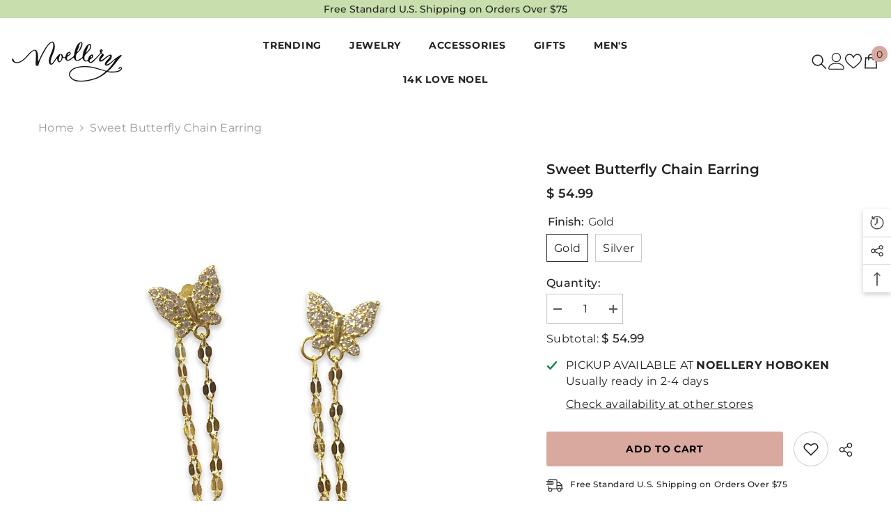

--- FILE ---
content_type: text/html; charset=utf-8
request_url: https://www.noellery.com/products/sweet-butterfly-chain-earring?variant=39992469094485&section_id=template--23685865177402__main
body_size: 9124
content:
<div id="shopify-section-template--23685865177402__main" class="shopify-section"><link href="//www.noellery.com/cdn/shop/t/37/assets/component-product.css?v=178773765950484358821730672084" rel="stylesheet" type="text/css" media="all" />
<link href="//www.noellery.com/cdn/shop/t/37/assets/component-review.css?v=109494486266837012711730672088" rel="stylesheet" type="text/css" media="all" />
<link href="//www.noellery.com/cdn/shop/t/37/assets/component-price.css?v=139205013722916111901730672078" rel="stylesheet" type="text/css" media="all" />
<link href="//www.noellery.com/cdn/shop/t/37/assets/component-badge.css?v=20633729062276667811730672041" rel="stylesheet" type="text/css" media="all" />
<link href="//www.noellery.com/cdn/shop/t/37/assets/component-rte.css?v=74468535300400368301730672089" rel="stylesheet" type="text/css" media="all" />
<link href="//www.noellery.com/cdn/shop/t/37/assets/component-share.css?v=38383599121620234941730672091" rel="stylesheet" type="text/css" media="all" />
<link href="//www.noellery.com/cdn/shop/t/37/assets/component-tab.css?v=16869150350119829081730672096" rel="stylesheet" type="text/css" media="all" />
<link href="//www.noellery.com/cdn/shop/t/37/assets/component-product-form.css?v=140087122189431595481730672080" rel="stylesheet" type="text/css" media="all" />
<link href="//www.noellery.com/cdn/shop/t/37/assets/component-grid.css?v=14116691739327510611730672062" rel="stylesheet" type="text/css" media="all" />




    <style type="text/css">
    #ProductSection-template--23685865177402__main .productView-thumbnail .productView-thumbnail-link:after{
        padding-bottom: 148%;
    }

    #ProductSection-template--23685865177402__main .cursor-wrapper .counter {
        color: #191919;
    }

    #ProductSection-template--23685865177402__main .cursor-wrapper .counter #count-image:before {
        background-color: #191919;
    }

    #ProductSection-template--23685865177402__main .custom-cursor__inner .arrow:before,
    #ProductSection-template--23685865177402__main .custom-cursor__inner .arrow:after {
        background-color: #000000;
    }

    #ProductSection-template--23685865177402__main .tabs-contents .toggleLink,
    #ProductSection-template--23685865177402__main .tabs .tab .tab-title {
        font-size: 18px;
        font-weight: 600;
        text-transform: none;
        padding-top: 15px;
        padding-bottom: 15px;
    }

    

    

    @media (max-width: 550px) {
        #ProductSection-template--23685865177402__main .tabs-contents .toggleLink,
        #ProductSection-template--23685865177402__main .tabs .tab .tab-title {
            font-size: 16px;
        }
    }

    @media (max-width: 767px) {
        #ProductSection-template--23685865177402__main {
            padding-top: 0px;
            padding-bottom: 0px;
        }
    }

    @media (min-width: 1025px) {
        
    }

    @media (min-width: 768px) and (max-width: 1199px) {
        #ProductSection-template--23685865177402__main {
            padding-top: 0px;
            padding-bottom: 0px;
        }
    }

    @media (min-width: 1200px) {
        #ProductSection-template--23685865177402__main {
            padding-top: 0px;
            padding-bottom: 0px;
        }
    }
</style>
<script>
    window.product_inven_array_6738279006293 = {
        
            '39992469094485': '3',
        
            '39992469127253': '4',
        
    };

    window.selling_array_6738279006293 = {
        
            '39992469094485': 'deny',
        
            '39992469127253': 'deny',
        
    };

    window.subtotal = {
        show: true,
        style: 1,
        text: `Add To Cart - [value]`
    };
  
    window.variant_image_group = 'false';
  
</script><link rel="stylesheet" href="//www.noellery.com/cdn/shop/t/37/assets/component-fancybox.css?v=159959859525688513561730672059" media="print" onload="this.media='all'">
    <noscript><link href="//www.noellery.com/cdn/shop/t/37/assets/component-fancybox.css?v=159959859525688513561730672059" rel="stylesheet" type="text/css" media="all" /></noscript><div class="product-details product-default" data-section-id="template--23685865177402__main" data-section-type="product" id="ProductSection-template--23685865177402__main" data-has-combo="false" data-image-opo>
    
<div class="productView-moreItem moreItem-breadcrumb "
            style="--spacing-top: 10px;
            --spacing-bottom: 20px;
            --spacing-top-mb: 0px;
            --spacing-bottom-mb: 0px;
            --breadcrumb-bg:rgba(0,0,0,0);
            --breadcrumb-mb-bg: #f6f6f6;
            "
        >
            
                <div class="breadcrumb-bg">
            
                <div class="container">
                    

<link href="//www.noellery.com/cdn/shop/t/37/assets/component-breadcrumb.css?v=27908482502108923081730672044" rel="stylesheet" type="text/css" media="all" />
<breadcrumb-component class="breadcrumb-container style--line_clamp_1">
        <nav class="breadcrumb breadcrumb-left" role="navigation" aria-label="breadcrumbs">
        <a class="link home-link" href="/">Home</a><span class="separate" aria-hidden="true"><svg xmlns="http://www.w3.org/2000/svg" viewBox="0 0 24 24"><path d="M 7.75 1.34375 L 6.25 2.65625 L 14.65625 12 L 6.25 21.34375 L 7.75 22.65625 L 16.75 12.65625 L 17.34375 12 L 16.75 11.34375 Z"></path></svg></span>
                <span>Sweet Butterfly Chain Earring</span><span class="observe-element" style="width: 1px; height: 1px; background: transparent; display: inline-block; flex-shrink: 0;"></span>
        </nav>
    </breadcrumb-component>
    <script type="text/javascript">
        if (typeof breadcrumbComponentDeclare == 'undefiend') {
            class BreadcrumbComponent extends HTMLElement {
                constructor() {
                    super();
                }

                connectedCallback() {
                    this.firstLink = this.querySelector('.link.home-link')
                    this.lastLink = this.querySelector('.observe-element')
                    this.classList.add('initialized');
                    this.initObservers();
                }

                static createHandler(position = 'first', breadcrumb = null) {
                    const handler = (entries, observer) => {
                        entries.forEach(entry => {
                            if (breadcrumb == null) return observer.disconnect();
                            if (entry.isIntersecting ) {
                                breadcrumb.classList.add(`disable-${position}`);
                            } else {
                                breadcrumb.classList.remove(`disable-${position}`);
                            }
                        })
                    }
                    return handler;
                }

                initObservers() {
                    const scrollToFirstHandler = BreadcrumbComponent.createHandler('first', this);
                    const scrollToLastHandler = BreadcrumbComponent.createHandler('last', this);
                    
                    this.scrollToFirstObserver = new IntersectionObserver(scrollToFirstHandler, { threshold: 1 });
                    this.scrollToLastObserver = new IntersectionObserver(scrollToLastHandler, { threshold: 0.6 });

                    this.scrollToFirstObserver.observe(this.firstLink);
                    this.scrollToLastObserver.observe(this.lastLink);
                }
            }   

            window.addEventListener('load', () => {
                customElements.define('breadcrumb-component', BreadcrumbComponent);
            })

            var breadcrumbComponentDeclare = BreadcrumbComponent;
        }
    </script>
                </div>
            
                </div>
            
        </div>
    
    <div class="container productView-container">
        <div class="productView halo-productView layout-3 positionMainImage--left" data-product-handle="sweet-butterfly-chain-earring"><div class="productView-top">
                    <div class="halo-productView-left productView-images clearfix" data-image-gallery><div class="cursor-wrapper handleMouseLeave">
                                <div class="custom-cursor custom-cursor__outer">
                                    <div class="custom-cursor custom-cursor__inner">
                                        <span class="arrow arrow-bar fadeIn"></span>
                                    </div>
                                </div>
                            </div><div class="productView-images-wrapper" data-video-thumbnail>
                            <div class="productView-image-wrapper"><div class="productView-nav style-1 image-fit-unset" 
                                    data-image-gallery-main
                                    data-arrows-desk="false"
                                    data-arrows-mobi="true"
                                    data-counter-mobi="true"
                                    data-media-count="5"
                                ><div class="productView-image productView-image-square fit-unset" data-index="1">
                                                    <div class="productView-img-container product-single__media" data-media-id="21536850477141"
                                                        
                                                    >
                                                        <div 
                                                            class="media" 
                                                             
                                                             data-fancybox="images" href="//www.noellery.com/cdn/shop/products/image_aefeec57-1a5d-47b4-8d40-51d328202c1a.jpg?v=1651428811" 
                                                        >
                                                            <img id="product-featured-image-21536850477141"
                                                                srcset="//www.noellery.com/cdn/shop/products/image_aefeec57-1a5d-47b4-8d40-51d328202c1a.jpg?v=1651428811"
                                                                src="//www.noellery.com/cdn/shop/products/image_aefeec57-1a5d-47b4-8d40-51d328202c1a.jpg?v=1651428811"
                                                                alt=""
                                                                sizes="auto"
                                                                data-sizes="auto"
                                                                data-main-image
                                                                data-index="1"
                                                                data-cursor-image
                                                                
                                                            /></div>
                                                    </div>
                                                </div><div class="productView-image productView-image-square fit-unset" data-index="2">
                                                    <div class="productView-img-container product-single__media" data-media-id="21536851689557"
                                                        
                                                    >
                                                        <div 
                                                            class="media" 
                                                             
                                                             data-fancybox="images" href="//www.noellery.com/cdn/shop/products/image_1e04dd24-d4f0-4f30-938e-c7b12069db1a.jpg?v=1651428811" 
                                                        >
                                                            <img id="product-featured-image-21536851689557"
                                                                data-srcset="//www.noellery.com/cdn/shop/products/image_1e04dd24-d4f0-4f30-938e-c7b12069db1a.jpg?v=1651428811"
                                                                
                                                                alt=""
                                                                sizes="auto"
                                                                data-sizes="auto"
                                                                data-main-image
                                                                data-index="2"
                                                                data-cursor-image
                                                                class="lazyload" loading="lazy"
                                                            /><span class="data-lazy-loading"></span></div>
                                                    </div>
                                                </div><div class="productView-image productView-image-square fit-unset" data-index="3">
                                                    <div class="productView-img-container product-single__media" data-media-id="21418080862293"
                                                        
                                                    >
                                                        <div 
                                                            class="media" 
                                                             
                                                             data-fancybox="images" href="//www.noellery.com/cdn/shop/products/image_2250a636-05cb-491a-aab9-fbb55c96dd27.jpg?v=1651428811" 
                                                        >
                                                            <img id="product-featured-image-21418080862293"
                                                                data-srcset="//www.noellery.com/cdn/shop/products/image_2250a636-05cb-491a-aab9-fbb55c96dd27.jpg?v=1651428811"
                                                                
                                                                alt=""
                                                                sizes="auto"
                                                                data-sizes="auto"
                                                                data-main-image
                                                                data-index="3"
                                                                data-cursor-image
                                                                class="lazyload" loading="lazy"
                                                            /><span class="data-lazy-loading"></span></div>
                                                    </div>
                                                </div><div class="productView-image productView-image-square fit-unset" data-index="4">
                                                    <div class="productView-img-container product-single__media" data-media-id="21418080927829"
                                                        
                                                    >
                                                        <div 
                                                            class="media" 
                                                             
                                                             data-fancybox="images" href="//www.noellery.com/cdn/shop/products/image_e2278a7a-ee43-4188-bbd0-0fa28a63deb6.jpg?v=1651428811" 
                                                        >
                                                            <img id="product-featured-image-21418080927829"
                                                                data-srcset="//www.noellery.com/cdn/shop/products/image_e2278a7a-ee43-4188-bbd0-0fa28a63deb6.jpg?v=1651428811"
                                                                
                                                                alt=""
                                                                sizes="auto"
                                                                data-sizes="auto"
                                                                data-main-image
                                                                data-index="4"
                                                                data-cursor-image
                                                                class="lazyload" loading="lazy"
                                                            /><span class="data-lazy-loading"></span></div>
                                                    </div>
                                                </div><div class="productView-image productView-image-square fit-unset" data-index="5">
                                                    <div class="productView-img-container product-single__media" data-media-id="21418080960597"
                                                        
                                                    >
                                                        <div 
                                                            class="media" 
                                                             
                                                             data-fancybox="images" href="//www.noellery.com/cdn/shop/products/image_109633d0-5013-4fcb-aab3-4448d715ce69.jpg?v=1651428811" 
                                                        >
                                                            <img id="product-featured-image-21418080960597"
                                                                data-srcset="//www.noellery.com/cdn/shop/products/image_109633d0-5013-4fcb-aab3-4448d715ce69.jpg?v=1651428811"
                                                                
                                                                alt=""
                                                                sizes="auto"
                                                                data-sizes="auto"
                                                                data-main-image
                                                                data-index="5"
                                                                data-cursor-image
                                                                class="lazyload" loading="lazy"
                                                            /><span class="data-lazy-loading"></span></div>
                                                    </div>
                                                </div></div><div class="productView-iconZoom">
                                        <svg  class="icon icon-zoom-1" xmlns="http://www.w3.org/2000/svg" aria-hidden="true" focusable="false" role="presentation" viewBox="0 0 448 512"><path d="M416 176V86.63L246.6 256L416 425.4V336c0-8.844 7.156-16 16-16s16 7.156 16 16v128c0 8.844-7.156 16-16 16h-128c-8.844 0-16-7.156-16-16s7.156-16 16-16h89.38L224 278.6L54.63 448H144C152.8 448 160 455.2 160 464S152.8 480 144 480h-128C7.156 480 0 472.8 0 464v-128C0 327.2 7.156 320 16 320S32 327.2 32 336v89.38L201.4 256L32 86.63V176C32 184.8 24.84 192 16 192S0 184.8 0 176v-128C0 39.16 7.156 32 16 32h128C152.8 32 160 39.16 160 48S152.8 64 144 64H54.63L224 233.4L393.4 64H304C295.2 64 288 56.84 288 48S295.2 32 304 32h128C440.8 32 448 39.16 448 48v128C448 184.8 440.8 192 432 192S416 184.8 416 176z"></path></svg>
                                    </div></div><div class="productView-thumbnail-wrapper">
                                    <div class="productView-for clearfix" data-max-thumbnail-to-show="4"><div class="productView-thumbnail" data-media-id="template--23685865177402__main-21536850477141">
                                                        <div class="productView-thumbnail-link" data-image="//www.noellery.com/cdn/shop/products/image_aefeec57-1a5d-47b4-8d40-51d328202c1a_large.jpg?v=1651428811">
                                                            <img srcset="//www.noellery.com/cdn/shop/products/image_aefeec57-1a5d-47b4-8d40-51d328202c1a_medium.jpg?v=1651428811" src="//www.noellery.com/cdn/shop/products/image_aefeec57-1a5d-47b4-8d40-51d328202c1a_medium.jpg?v=1651428811" alt="Sweet Butterfly Chain Earring"  /></div>
                                                    </div><div class="productView-thumbnail" data-media-id="template--23685865177402__main-21536851689557">
                                                        <div class="productView-thumbnail-link" data-image="//www.noellery.com/cdn/shop/products/image_1e04dd24-d4f0-4f30-938e-c7b12069db1a_large.jpg?v=1651428811">
                                                            <img srcset="//www.noellery.com/cdn/shop/products/image_1e04dd24-d4f0-4f30-938e-c7b12069db1a_medium.jpg?v=1651428811" src="//www.noellery.com/cdn/shop/products/image_1e04dd24-d4f0-4f30-938e-c7b12069db1a_medium.jpg?v=1651428811" alt="Sweet Butterfly Chain Earring"  /></div>
                                                    </div><div class="productView-thumbnail" data-media-id="template--23685865177402__main-21418080862293">
                                                        <div class="productView-thumbnail-link" data-image="//www.noellery.com/cdn/shop/products/image_2250a636-05cb-491a-aab9-fbb55c96dd27_large.jpg?v=1651428811">
                                                            <img srcset="//www.noellery.com/cdn/shop/products/image_2250a636-05cb-491a-aab9-fbb55c96dd27_medium.jpg?v=1651428811" src="//www.noellery.com/cdn/shop/products/image_2250a636-05cb-491a-aab9-fbb55c96dd27_medium.jpg?v=1651428811" alt="Sweet Butterfly Chain Earring"  /></div>
                                                    </div><div class="productView-thumbnail" data-media-id="template--23685865177402__main-21418080927829">
                                                        <div class="productView-thumbnail-link" data-image="//www.noellery.com/cdn/shop/products/image_e2278a7a-ee43-4188-bbd0-0fa28a63deb6_large.jpg?v=1651428811">
                                                            <img srcset="//www.noellery.com/cdn/shop/products/image_e2278a7a-ee43-4188-bbd0-0fa28a63deb6_medium.jpg?v=1651428811" src="//www.noellery.com/cdn/shop/products/image_e2278a7a-ee43-4188-bbd0-0fa28a63deb6_medium.jpg?v=1651428811" alt="Sweet Butterfly Chain Earring"  /></div>
                                                    </div><div class="productView-thumbnail" data-media-id="template--23685865177402__main-21418080960597">
                                                        <div class="productView-thumbnail-link" data-image="//www.noellery.com/cdn/shop/products/image_109633d0-5013-4fcb-aab3-4448d715ce69_large.jpg?v=1651428811">
                                                            <img data-srcset="//www.noellery.com/cdn/shop/products/image_109633d0-5013-4fcb-aab3-4448d715ce69_medium.jpg?v=1651428811"  alt="Sweet Butterfly Chain Earring" class="lazyload" loading="lazy" /><span class="data-lazy-loading"></span></div>
                                                    </div></div>
                                </div></div>
                    </div>
                    <div class="halo-productView-right productView-details clearfix">
                        <div class="productView-product clearfix"><div class="productView-moreItem"
                                            style="--spacing-top: 0px;
                                            --spacing-bottom: 10px"
                                        >
                                            <h1 class="productView-title" style="--color-title: #232323;--fontsize-text: 20px;--fontsize-mb-text: 18px;"><span>Sweet Butterfly Chain Earring</span></h1>
                                        </div>
                                        <div class="productView-moreItem"
                                            style="--spacing-top: 0px;
                                            --spacing-bottom: 17px;
                                            --fontsize-text: 18px"
                                        >
                                            
                                                <div class="productView-price no-js-hidden clearfix" id="product-price-6738279006293"><div class="price price--medium">
    <dl><div class="price__regular"><dd class="price__last"><span class="price-item price-item--regular">$ 54.99</span></dd>
        </div>
        <div class="price__sale"><dd class="price__compare"><s class="price-item price-item--regular"></s></dd><dd class="price__last"><span class="price-item price-item--sale">$ 54.99</span></dd></div>
        <small class="unit-price caption hidden">
            <dt class="visually-hidden">Unit price</dt>
            <dd class="price__last"><span></span><span aria-hidden="true">/</span><span class="visually-hidden">&nbsp;per&nbsp;</span><span></span></dd>
        </small>
    </dl>
</div>
</div>
                                            
                                        </div>
                                            <div class="productView-moreItem"
                                                style="--spacing-top: 0px;
                                                --spacing-bottom: 0px"
                                            >
                                                <div class="productView-options" style="--color-border: #e6e6e6"><div class="productView-variants halo-productOptions" id="product-option-6738279006293"  data-type="button"><variant-radios class="no-js-hidden product-option has-default" data-product="6738279006293" data-section="template--23685865177402__main" data-url="/products/sweet-butterfly-chain-earring"><fieldset class="js product-form__input clearfix" data-product-attribute="set-rectangle" data-option-index="0">
                            <legend class="form__label">
                                Finish:
                                <span data-header-option>
                                    Gold
                                </span>
                            </legend><input class="product-form__radio" type="radio" id="option-6738279006293-Finish-0"
                                        name="Finish"
                                        value="Gold"
                                        checked
                                        
                                        data-variant-id="39992469094485"
                                    ><label class="product-form__label available" for="option-6738279006293-Finish-0" data-variant-id="39992469094485">
                                            <span class="text">Gold</span>
                                        </label><input class="product-form__radio" type="radio" id="option-6738279006293-Finish-1"
                                        name="Finish"
                                        value="Silver"
                                        
                                        
                                        data-variant-id="39992469127253"
                                    ><label class="product-form__label available" for="option-6738279006293-Finish-1" data-variant-id="39992469127253">
                                            <span class="text">Silver</span>
                                        </label></fieldset><script type="application/json">
                        [{"id":39992469094485,"title":"Gold","option1":"Gold","option2":null,"option3":null,"sku":"","requires_shipping":true,"taxable":true,"featured_image":{"id":29233892393045,"product_id":6738279006293,"position":1,"created_at":"2022-05-01T14:12:34-04:00","updated_at":"2022-05-01T14:13:31-04:00","alt":null,"width":1080,"height":1080,"src":"\/\/www.noellery.com\/cdn\/shop\/products\/image_aefeec57-1a5d-47b4-8d40-51d328202c1a.jpg?v=1651428811","variant_ids":[39992469094485]},"available":true,"name":"Sweet Butterfly Chain Earring - Gold","public_title":"Gold","options":["Gold"],"price":5499,"weight":0,"compare_at_price":null,"inventory_quantity":3,"inventory_management":"shopify","inventory_policy":"deny","barcode":"58797200","featured_media":{"alt":null,"id":21536850477141,"position":1,"preview_image":{"aspect_ratio":1.0,"height":1080,"width":1080,"src":"\/\/www.noellery.com\/cdn\/shop\/products\/image_aefeec57-1a5d-47b4-8d40-51d328202c1a.jpg?v=1651428811"}},"requires_selling_plan":false,"selling_plan_allocations":[]},{"id":39992469127253,"title":"Silver","option1":"Silver","option2":null,"option3":null,"sku":"","requires_shipping":true,"taxable":true,"featured_image":{"id":29233893670997,"product_id":6738279006293,"position":2,"created_at":"2022-05-01T14:13:15-04:00","updated_at":"2022-05-01T14:13:31-04:00","alt":null,"width":1080,"height":1080,"src":"\/\/www.noellery.com\/cdn\/shop\/products\/image_1e04dd24-d4f0-4f30-938e-c7b12069db1a.jpg?v=1651428811","variant_ids":[39992469127253]},"available":true,"name":"Sweet Butterfly Chain Earring - Silver","public_title":"Silver","options":["Silver"],"price":5499,"weight":0,"compare_at_price":null,"inventory_quantity":4,"inventory_management":"shopify","inventory_policy":"deny","barcode":"58797200","featured_media":{"alt":null,"id":21536851689557,"position":2,"preview_image":{"aspect_ratio":1.0,"height":1080,"width":1080,"src":"\/\/www.noellery.com\/cdn\/shop\/products\/image_1e04dd24-d4f0-4f30-938e-c7b12069db1a.jpg?v=1651428811"}},"requires_selling_plan":false,"selling_plan_allocations":[]}]
                    </script>
                </variant-radios></div>
        <noscript>
            <div class="product-form__input">
                <label class="form__label" for="Variants-template--23685865177402__main">
                    Product variants
                </label>
                <div class="select">
                <select name="id" id="Variants-template--23685865177402__main" class="select__select" form="product-form"><option
                            selected="selected"
                            
                            value="39992469094485"
                        >
                            Gold

                            - $ 54.99
                        </option><option
                            
                            
                            value="39992469127253"
                        >
                            Silver

                            - $ 54.99
                        </option></select>
            </div>
          </div>
        </noscript></div>
                                            </div>
                                        

<div class="productView-moreItem"
                                                    style="--spacing-top: 0px;
                                                    --spacing-bottom: 15px"
                                                >
                                                    <div class="quantity_selector">
                                                        <quantity-input class="productView-quantity quantity__group quantity__group--2 quantity__style--1 clearfix">
	    <label class="form-label quantity__label" for="quantity-6738279006293-2">
	        Quantity:
	    </label>
	    <div class="quantity__container">
		    <button type="button" name="minus" class="minus btn-quantity">
		    	<span class="visually-hidden">Decrease quantity for Sweet Butterfly Chain Earring</span>
		    </button>
		    <input class="form-input quantity__input" type="number" name="quantity" min="1" value="1" inputmode="numeric" pattern="[0-9]*" id="quantity-6738279006293-2" data-product="6738279006293" data-price="5499">
		    <button type="button" name="plus" class="plus btn-quantity">
		    	<span class="visually-hidden">Increase quantity for Sweet Butterfly Chain Earring</span>
		    </button>
	    </div>
	</quantity-input>
                                                    </div><div class="productView-subtotal">
                                                            <span class="text">Subtotal: </span>
                                                            <span class="money-subtotal">$ 54.99</span>
                                                        </div></div>
<div class="productView-moreItem"
                                            style="--spacing-top: 0px;
                                            --spacing-bottom: 27px"
                                        ><div class="productView-pickUp">
    <link href="//www.noellery.com/cdn/shop/t/37/assets/component-pickup-availability.css?v=137979704718754141591730672076" rel="stylesheet" type="text/css" media="all" />
<pickup-availability class="product__pickup-availabilities no-js-hidden"
         available
        data-base-url="https://www.noellery.com/"
        data-variant-id="39992469094485"
        data-has-only-default-variant="false"
    >
        <template>
            <pickup-availability-preview class="pickup-availability-preview">
                <svg fill="none" aria-hidden="true" focusable="false" role="presentation" class="icon icon-unavailable" fill="none" viewBox="0 0 20 20"><path d="M13.94 3.94L10 7.878l-3.94-3.94A1.499 1.499 0 103.94 6.06L7.88 10l-3.94 3.94a1.499 1.499 0 102.12 2.12L10 12.12l3.94 3.94a1.497 1.497 0 002.12 0 1.499 1.499 0 000-2.12L12.122 10l3.94-3.94a1.499 1.499 0 10-2.121-2.12z"/></svg>

                <div class="pickup-availability-info">
                    <p class="caption-large">
                        Couldn&#39;t load pickup availability
                    </p>
                    <button class="pickup-availability-button button button--primary">
                        Refresh
                    </button>
                </div>
            </pickup-availability-preview>
        </template>
    </pickup-availability>
</div>
<script src="//www.noellery.com/cdn/shop/t/37/assets/pickup-availability.js?v=47691853550435826281730672126" defer="defer"></script>
</div>
                                            <div class="productView-moreItem"
                                                style="--spacing-top: 0px;
                                                --spacing-bottom: 15px"
                                            >
                                                <div class="productView-buttons"><form method="post" action="/cart/add" id="product-form-installment-6738279006293" accept-charset="UTF-8" class="installment caption-large" enctype="multipart/form-data"><input type="hidden" name="form_type" value="product" /><input type="hidden" name="utf8" value="✓" /><input type="hidden" name="id" value="39992469094485">
        <shopify-payment-terms variant-id="39992469094485" shopify-meta="{&quot;type&quot;:&quot;product&quot;,&quot;currency_code&quot;:&quot;USD&quot;,&quot;country_code&quot;:&quot;US&quot;,&quot;variants&quot;:[{&quot;id&quot;:39992469094485,&quot;price_per_term&quot;:&quot;$ 13.74&quot;,&quot;full_price&quot;:&quot;$ 54.99&quot;,&quot;eligible&quot;:true,&quot;available&quot;:true,&quot;number_of_payment_terms&quot;:4},{&quot;id&quot;:39992469127253,&quot;price_per_term&quot;:&quot;$ 13.74&quot;,&quot;full_price&quot;:&quot;$ 54.99&quot;,&quot;eligible&quot;:true,&quot;available&quot;:true,&quot;number_of_payment_terms&quot;:4}],&quot;min_price&quot;:&quot;$ 35.00&quot;,&quot;max_price&quot;:&quot;$ 30,000.00&quot;,&quot;financing_plans&quot;:[{&quot;min_price&quot;:&quot;$ 35.00&quot;,&quot;max_price&quot;:&quot;$ 49.99&quot;,&quot;terms&quot;:[{&quot;apr&quot;:0,&quot;loan_type&quot;:&quot;split_pay&quot;,&quot;installments_count&quot;:2}]},{&quot;min_price&quot;:&quot;$ 50.00&quot;,&quot;max_price&quot;:&quot;$ 149.99&quot;,&quot;terms&quot;:[{&quot;apr&quot;:0,&quot;loan_type&quot;:&quot;split_pay&quot;,&quot;installments_count&quot;:4}]},{&quot;min_price&quot;:&quot;$ 150.00&quot;,&quot;max_price&quot;:&quot;$ 999.99&quot;,&quot;terms&quot;:[{&quot;apr&quot;:0,&quot;loan_type&quot;:&quot;split_pay&quot;,&quot;installments_count&quot;:4},{&quot;apr&quot;:15,&quot;loan_type&quot;:&quot;interest&quot;,&quot;installments_count&quot;:3},{&quot;apr&quot;:15,&quot;loan_type&quot;:&quot;interest&quot;,&quot;installments_count&quot;:6},{&quot;apr&quot;:15,&quot;loan_type&quot;:&quot;interest&quot;,&quot;installments_count&quot;:12}]},{&quot;min_price&quot;:&quot;$ 1,000.00&quot;,&quot;max_price&quot;:&quot;$ 30,000.00&quot;,&quot;terms&quot;:[{&quot;apr&quot;:15,&quot;loan_type&quot;:&quot;interest&quot;,&quot;installments_count&quot;:3},{&quot;apr&quot;:15,&quot;loan_type&quot;:&quot;interest&quot;,&quot;installments_count&quot;:6},{&quot;apr&quot;:15,&quot;loan_type&quot;:&quot;interest&quot;,&quot;installments_count&quot;:12}]}],&quot;installments_buyer_prequalification_enabled&quot;:false,&quot;seller_id&quot;:287688}" ux-mode="iframe" show-new-buyer-incentive="false"></shopify-payment-terms>
<input type="hidden" name="product-id" value="6738279006293" /><input type="hidden" name="section-id" value="template--23685865177402__main" /></form><product-form class="productView-form product-form"><form method="post" action="/cart/add" id="product-form-6738279006293" accept-charset="UTF-8" class="form" enctype="multipart/form-data" novalidate="novalidate" data-type="add-to-cart-form"><input type="hidden" name="form_type" value="product" /><input type="hidden" name="utf8" value="✓" /><div class="productView-group"><div class="pvGroup-row"><quantity-input class="productView-quantity quantity__group quantity__group--1 quantity__style--1 clearfix hidden">
	    <label class="form-label quantity__label" for="quantity-6738279006293">
	        Quantity:
	    </label>
	    <div class="quantity__container">
		    <button type="button" name="minus" class="minus btn-quantity">
		    	<span class="visually-hidden">Decrease quantity for Sweet Butterfly Chain Earring</span>
		    </button>
		    <input class="form-input quantity__input" type="number" name="quantity" min="1" value="1" inputmode="numeric" pattern="[0-9]*" id="quantity-6738279006293" data-product="6738279006293" data-price="5499">
		    <button type="button" name="plus" class="plus btn-quantity">
		    	<span class="visually-hidden">Increase quantity for Sweet Butterfly Chain Earring</span>
		    </button>
	    </div>
	</quantity-input>
<div class="productView-groupTop">
                        <div class="productView-action" style="--atc-color: #000000;--atc-bg-color: #d9a89f;--atc-border-color: rgba(0,0,0,0);--atc-color-hover: #d9a89f;--atc-bg-color-hover: #232323;--atc-border-color-hover: #000000">
                            <input type="hidden" name="id" value="39992469094485">
                            <div class="product-form__buttons"><button type="submit" name="add" data-btn-addToCart data-inventory-quantity="3" data-available="false" class="product-form__submit button button--primary an-none button-text-change" id="product-add-to-cart">Add to cart
</button></div>
                        </div><div class="productView-wishlist clearfix">
                                <a data-wishlist href="#" data-wishlist-handle="sweet-butterfly-chain-earring" data-product-id="6738279006293"><span class="visually-hidden">Add to wishlist</span><svg xmlns="http://www.w3.org/2000/svg" viewBox="0 0 32 32" aria-hidden="true" focusable="false" role="presentation" class="icon icon-wishlist"><path d="M 9.5 5 C 5.363281 5 2 8.402344 2 12.5 C 2 13.929688 2.648438 15.167969 3.25 16.0625 C 3.851563 16.957031 4.46875 17.53125 4.46875 17.53125 L 15.28125 28.375 L 16 29.09375 L 16.71875 28.375 L 27.53125 17.53125 C 27.53125 17.53125 30 15.355469 30 12.5 C 30 8.402344 26.636719 5 22.5 5 C 19.066406 5 16.855469 7.066406 16 7.9375 C 15.144531 7.066406 12.933594 5 9.5 5 Z M 9.5 7 C 12.488281 7 15.25 9.90625 15.25 9.90625 L 16 10.75 L 16.75 9.90625 C 16.75 9.90625 19.511719 7 22.5 7 C 25.542969 7 28 9.496094 28 12.5 C 28 14.042969 26.125 16.125 26.125 16.125 L 16 26.25 L 5.875 16.125 C 5.875 16.125 5.390625 15.660156 4.90625 14.9375 C 4.421875 14.214844 4 13.273438 4 12.5 C 4 9.496094 6.457031 7 9.5 7 Z"/></svg></a>
                            </div><share-button class="share-button halo-socialShare productView-share style-2"><div class="share-content">
            <button class="share-button__button button"><svg class="icon" viewBox="0 0 227.216 227.216"><path d="M175.897,141.476c-13.249,0-25.11,6.044-32.98,15.518l-51.194-29.066c1.592-4.48,2.467-9.297,2.467-14.317c0-5.019-0.875-9.836-2.467-14.316l51.19-29.073c7.869,9.477,19.732,15.523,32.982,15.523c23.634,0,42.862-19.235,42.862-42.879C218.759,19.229,199.531,0,175.897,0C152.26,0,133.03,19.229,133.03,42.865c0,5.02,0.874,9.838,2.467,14.319L84.304,86.258c-7.869-9.472-19.729-15.514-32.975-15.514c-23.64,0-42.873,19.229-42.873,42.866c0,23.636,19.233,42.865,42.873,42.865c13.246,0,25.105-6.042,32.974-15.513l51.194,29.067c-1.593,4.481-2.468,9.3-2.468,14.321c0,23.636,19.23,42.865,42.867,42.865c23.634,0,42.862-19.23,42.862-42.865C218.759,160.71,199.531,141.476,175.897,141.476z M175.897,15c15.363,0,27.862,12.5,27.862,27.865c0,15.373-12.499,27.879-27.862,27.879c-15.366,0-27.867-12.506-27.867-27.879C148.03,27.5,160.531,15,175.897,15z M51.33,141.476c-15.369,0-27.873-12.501-27.873-27.865c0-15.366,12.504-27.866,27.873-27.866c15.363,0,27.861,12.5,27.861,27.866C79.191,128.975,66.692,141.476,51.33,141.476z M175.897,212.216c-15.366,0-27.867-12.501-27.867-27.865c0-15.37,12.501-27.875,27.867-27.875c15.363,0,27.862,12.505,27.862,27.875C203.759,199.715,191.26,212.216,175.897,212.216z"></path></svg> <span>Share</span></button>
            <div class="share-button__fallback">
                <div class="share-header">
                    <h2 class="share-title"><span>Share</span></h2>
                    <button type="button" class="share-button__close" aria-label="Close"><svg xmlns="http://www.w3.org/2000/svg" viewBox="0 0 48 48" ><path d="M 38.982422 6.9707031 A 2.0002 2.0002 0 0 0 37.585938 7.5859375 L 24 21.171875 L 10.414062 7.5859375 A 2.0002 2.0002 0 0 0 8.9785156 6.9804688 A 2.0002 2.0002 0 0 0 7.5859375 10.414062 L 21.171875 24 L 7.5859375 37.585938 A 2.0002 2.0002 0 1 0 10.414062 40.414062 L 24 26.828125 L 37.585938 40.414062 A 2.0002 2.0002 0 1 0 40.414062 37.585938 L 26.828125 24 L 40.414062 10.414062 A 2.0002 2.0002 0 0 0 38.982422 6.9707031 z"/></svg><span>Close</span></button>
                </div>
                <div class="wrapper-content">
                    <label class="form-label">Copy link</label>
                    <div class="share-group">
                        <div class="form-field">
                            <input type="text" class="field__input" id="url" value="https://www.noellery.com/products/sweet-butterfly-chain-earring" placeholder="Link" data-url="https://www.noellery.com/products/sweet-butterfly-chain-earring" onclick="this.select();" readonly>
                            <label class="field__label hiddenLabels" for="url">Link</label>
                        </div>
                        <button class="button button--primary button-copy"><svg class="icon icon-clipboard" width="11" height="13" fill="none" xmlns="http://www.w3.org/2000/svg" aria-hidden="true" focusable="false"><path fill-rule="evenodd" clip-rule="evenodd" d="M2 1a1 1 0 011-1h7a1 1 0 011 1v9a1 1 0 01-1 1V1H2zM1 2a1 1 0 00-1 1v9a1 1 0 001 1h7a1 1 0 001-1V3a1 1 0 00-1-1H1zm0 10V3h7v9H1z" fill="currentColor"/></svg>
 Copy link</button>
                    </div>
                    <span id="ShareMessage-6738279006293" class="share-button__message hidden" role="status" aria-hidden="true">Link copied to clipboard!</span><div class="share_toolbox clearfix"><label class="form-label">Share</label> <ul class="social-share"><li class="social-share__item"><a class="facebook" href="https://www.facebook.com/sharer/sharer.php?u=https://www.noellery.com/products/sweet-butterfly-chain-earring" title='Facebook' data-no-instant rel="noopener noreferrer nofollow" target="_blank"><svg xmlns="http://www.w3.org/2000/svg" x="0px" y="0px" width="100" height="100" viewBox="0 0 50 50">
    <path d="M41,4H9C6.24,4,4,6.24,4,9v32c0,2.76,2.24,5,5,5h32c2.76,0,5-2.24,5-5V9C46,6.24,43.76,4,41,4z M37,19h-2c-2.14,0-3,0.5-3,2 v3h5l-1,5h-4v15h-5V29h-4v-5h4v-3c0-4,2-7,6-7c2.9,0,4,1,4,1V19z"></path>
</svg></a></li><li class="social-share__item"><a class="email" href="mailto:?subject=Sweet%20Butterfly%20Chain%20Earring&amp;body=https://www.noellery.com/products/sweet-butterfly-chain-earring" title='Email' data-no-instant rel="noopener noreferrer nofollow" target="_blank"><svg xmlns="http://www.w3.org/2000/svg" viewBox="0 0 24 24" aria-hidden="true" focusable="false" role="presentation" class="icon icon-mail"><path d="M 1 3 L 1 5 L 1 18 L 3 18 L 3 5 L 19 5 L 19 3 L 3 3 L 1 3 z M 5 7 L 5 7.1777344 L 14 12.875 L 23 7.125 L 23 7 L 5 7 z M 23 9.2832031 L 14 15 L 5 9.4160156 L 5 21 L 14 21 L 14 17 L 17 17 L 17 14 L 23 14 L 23 9.2832031 z M 19 16 L 19 19 L 16 19 L 16 21 L 19 21 L 19 24 L 21 24 L 21 21 L 24 21 L 24 19 L 21 19 L 21 16 L 19 16 z"/></svg></a></li></ul></div></div>
            </div>
        </div></share-button><script src="//www.noellery.com/cdn/shop/t/37/assets/share.js?v=102144821873164167451730672133" defer="defer"></script>
</div>
                </div></div><input type="hidden" name="product-id" value="6738279006293" /><input type="hidden" name="section-id" value="template--23685865177402__main" /></form></product-form></div>
                                            </div>
                                        
<div class="productView-moreItem"
                                            style="--spacing-top: 0px;
                                            --spacing-bottom: 12px;"
                                        >
                                            <div class="product-customInformation text-left disabled" data-custom-information><div class="product-customInformation__icon">
            <svg aria-hidden="true" focusable="false" data-prefix="fal" data-icon="shipping-fast" role="img" xmlns="http://www.w3.org/2000/svg" viewbox="0 0 640 512"><path fill="currentColor" d="M280 192c4.4 0 8-3.6 8-8v-16c0-4.4-3.6-8-8-8H40c-4.4 0-8 3.6-8 8v16c0 4.4 3.6 8 8 8h240zm352 192h-24V275.9c0-16.8-6.8-33.3-18.8-45.2l-83.9-83.9c-11.8-12-28.3-18.8-45.2-18.8H416V78.6c0-25.7-22.2-46.6-49.4-46.6H113.4C86.2 32 64 52.9 64 78.6V96H8c-4.4 0-8 3.6-8 8v16c0 4.4 3.6 8 8 8h240c4.4 0 8-3.6 8-8v-16c0-4.4-3.6-8-8-8H96V78.6c0-8.1 7.8-14.6 17.4-14.6h253.2c9.6 0 17.4 6.5 17.4 14.6V384H207.6C193 364.7 170 352 144 352c-18.1 0-34.6 6.2-48 16.4V288H64v144c0 44.2 35.8 80 80 80s80-35.8 80-80c0-5.5-.6-10.8-1.6-16h195.2c-1.1 5.2-1.6 10.5-1.6 16 0 44.2 35.8 80 80 80s80-35.8 80-80c0-5.5-.6-10.8-1.6-16H632c4.4 0 8-3.6 8-8v-16c0-4.4-3.6-8-8-8zm-488 96c-26.5 0-48-21.5-48-48s21.5-48 48-48 48 21.5 48 48-21.5 48-48 48zm272-320h44.1c8.4 0 16.7 3.4 22.6 9.4l83.9 83.9c.8.8 1.1 1.9 1.8 2.8H416V160zm80 320c-26.5 0-48-21.5-48-48s21.5-48 48-48 48 21.5 48 48-21.5 48-48 48zm80-96h-16.4C545 364.7 522 352 496 352s-49 12.7-63.6 32H416v-96h160v96zM256 248v-16c0-4.4-3.6-8-8-8H8c-4.4 0-8 3.6-8 8v16c0 4.4 3.6 8 8 8h240c4.4 0 8-3.6 8-8z"></path></svg>
        </div><div class="product-customInformation__content"><div class="product__text title"  
                    style="--fontsize-text:12px;
                    --color-title: #232323"
                >
                    <h2 class="title">Free Standard U.S. Shipping on Orders Over $75</h2></div></div></div>
                                        </div><div class="productView-moreItem"
                                            style="--spacing-top: 30px;
                                            --spacing-bottom: 0px;
                                            "
                                        >
                                            <complementary-products class="productView-complementary complementary-products style-2 no-js-hidden" id="complementary-product-data" data-complementary-product data-url="/recommendations/products?section_id=template--23685865177402__main&product_id=6738279006293&limit=10&intent=complementary"></complementary-products>
                                            <script src="//www.noellery.com/cdn/shop/t/37/assets/build-complementary-products.js?v=171979020788631550811730672036" defer></script>
                                        </div></div>
                    </div>
                </div>
</div>
    </div>
    
        

    
    <div class="productView-bottom">
        <div class="container"><product-tab class="productView-tab layout-horizontal" data-vertical="false" data-vertical-mobile="false"><ul class="tabs tabs-horizontal list-unstyled disable-srollbar"><li class="tab">
			            <a class="tab-title is-open" href="#tab-description" style="--border-color: #000000">
			                Description
			            </a>
			        </li></ul><div class="tabs-contents tabs-contents-horizontal clearfix halo-text-format"><div class="tab-content is-active" id="tab-description">
					<div class="toggle-title">
		                <a class="toggleLink popup-mobile" data-collapsible href="#tab-description-mobile">
		                    <span class="text">
		                        Description
		                    </span>
		                    	
			                    <span class="icon-dropdown">
			                    	
			                    		<svg xmlns="http://www.w3.org/2000/svg" xmlns:xlink="http://www.w3.org/1999/xlink" viewBox="0 0 330 330"><path id="XMLID_225_" d="M325.607,79.393c-5.857-5.857-15.355-5.858-21.213,0.001l-139.39,139.393L25.607,79.393  c-5.857-5.857-15.355-5.858-21.213,0.001c-5.858,5.858-5.858,15.355,0,21.213l150.004,150c2.813,2.813,6.628,4.393,10.606,4.393  s7.794-1.581,10.606-4.394l149.996-150C331.465,94.749,331.465,85.251,325.607,79.393z"/></svg>
			                    	
			                    </span>	
		                    
		                </a>
		            </div>
		            <div class="toggle-content popup-mobile" id="tab-description-mobile" product-description-tab data-product-description-6738279006293><div class="tab-popup-header">
								<h5>
									<span class="text">Description</span>
								</h5>
								<a class="pdViewTab-close pdViewTab-close-mobile" role="link" aria-disabled="true">x</a>
							</div>
							<div class="tab-popup-content"><meta charset="UTF-8">
<p>A fashionable piece that will have your heart fluttering with love, throw on our lovely Sweet Butterfly Chain Earrings and sparkle with us today! With a cubic zirconia paved butterfly stud, the twisted chain that dangles underneath will wrap around your lobe for a trendy and chic look! Gorgeous when worn alone but can also be stacked with other Noellery earrings to complete your everyday style! Dressed up or down, mix and match it up with our Noellery butterfly and chain collection to sparkle all day! </p>
<ul>
<li>Sterling silver.</li>
<li>Hypoallergenic.</li>
<li>Cubic zirconia stones.</li>
<li>Available in gold or silver.</li>
</ul>
</div></div></div></div>
</product-tab>
<script src="//www.noellery.com/cdn/shop/t/37/assets/tabs.js?v=113343949290604176251730672135" defer="defer"></script>
<script src="//www.noellery.com/cdn/shop/t/37/assets/halo-faqs.js?v=148898715340272759011730672110" defer="defer"></script>
</div>
    </div>
</div><script src="//www.noellery.com/cdn/shop/t/37/assets/variants.js?v=132381507122651119971730672139" defer="defer"></script><script src="//www.noellery.com/cdn/shop/t/37/assets/gsap.js?v=105416870159802598531730672107" defer="defer"></script><script src="//www.noellery.com/cdn/shop/t/37/assets/fancybox.js?v=102984942719613846721730672105" defer="defer"></script>
<script type="application/ld+json">
    {
        "@context": "http://schema.org/",
        "@type": "Product",
        "name": "Sweet Butterfly Chain Earring",
        "url": "https://www.noellery.com/products/sweet-butterfly-chain-earring","sku": "39992469094485","productID": "6738279006293",
        "brand": {
            "@type": "Brand",
            "name": "LX"
        },
        "description": "A fashionable piece that will have your heart fluttering with love, throw on our lovely Sweet Butterfly Chain Earrings and sparkle with us today! With a cubic zirconia paved butterfly stud, the twisted chain that dangles underneath will wrap around your lobe for a trendy and chic look! Gorgeous when worn alone but can also be stacked with other Noellery earrings to complete your everyday style! Dressed up or down, mix and match it up with our Noellery butterfly and chain collection to sparkle all day! Sterling silver.Hypoallergenic.Cubic zirconia stones.Available in gold or silver.",
        "image": "https://www.noellery.com/cdn/shop/products/image_aefeec57-1a5d-47b4-8d40-51d328202c1a_grande.jpg?v=1651428811","offers": [
            {
                "@type": "Offer",
                "priceCurrency": "USD",
                "price": "54.99",
                "itemCondition": "http://schema.org/NewCondition",
                "availability": "http://schema.org/InStock",
                "url": "https://www.noellery.com/products/sweet-butterfly-chain-earring?variant=39992469094485",
                    "image": "https://www.noellery.com/cdn/shop/products/image_aefeec57-1a5d-47b4-8d40-51d328202c1a_1080x.jpg?v=1651428811","name": "Sweet Butterfly Chain Earring - Gold","sku": "39992469094485","description": "A fashionable piece that will have your heart fluttering with love, throw on our lovely Sweet Butterfly Chain Earrings and sparkle with us today! With a cubic zirconia paved butterfly stud, the twisted chain that dangles underneath will wrap around your lobe for a trendy and chic look! Gorgeous when worn alone but can also be stacked with other Noellery earrings to complete your everyday style! Dressed up or down, mix and match it up with our Noellery butterfly and chain collection to sparkle all day! Sterling silver.Hypoallergenic.Cubic zirconia stones.Available in gold or silver.","priceValidUntil": "2027-01-24"
            },{
                        "@type": "Offer",
                        "priceCurrency": "USD",
                        "price": "54.99",
                        "itemCondition": "http://schema.org/NewCondition",
                        "availability": "http://schema.org/InStock",
                        "url": "https://www.noellery.com/products/sweet-butterfly-chain-earring?variant=39992469127253","image": "http://www.noellery.com/cdn/shop/products/image_1e04dd24-d4f0-4f30-938e-c7b12069db1a_1080x.jpg?v=1651428811","name": "Sweet Butterfly Chain Earring - Silver","sku": "39992469127253","description": "A fashionable piece that will have your heart fluttering with love, throw on our lovely Sweet Butterfly Chain Earrings and sparkle with us today! With a cubic zirconia paved butterfly stud, the twisted chain that dangles underneath will wrap around your lobe for a trendy and chic look! Gorgeous when worn alone but can also be stacked with other Noellery earrings to complete your everyday style! Dressed up or down, mix and match it up with our Noellery butterfly and chain collection to sparkle all day! Sterling silver.Hypoallergenic.Cubic zirconia stones.Available in gold or silver.","priceValidUntil": "2027-01-24"
                    }]
}
    </script>
    <script type="application/ld+json">
    {
        "@context": "http://schema.org/",
        "@type": "BreadcrumbList",
        "itemListElement": [{
            "@type": "ListItem",
            "position": 1,
            "name": "Home",
            "item": "https://www.noellery.com"
        },{
                "@type": "ListItem",
                "position": 2,
                "name": "Sweet Butterfly Chain Earring",
                "item": "https://www.noellery.com/products/sweet-butterfly-chain-earring"
            }]
    }
    </script>


</div>

--- FILE ---
content_type: text/html; charset=utf-8
request_url: https://www.noellery.com/products/sweet-butterfly-chain-earring?view=ajax_recently_viewed&_=1769291452389
body_size: 412
content:


<div class="item">
  <a class="first-info" href="/products/sweet-butterfly-chain-earring" data-mobile-click><svg aria-hidden="true" focusable="false" data-prefix="fal" data-icon="external-link" role="img" xmlns="http://www.w3.org/2000/svg" viewBox="0 0 512 512" class="icon icon-external-link"><path d="M440,256H424a8,8,0,0,0-8,8V464a16,16,0,0,1-16,16H48a16,16,0,0,1-16-16V112A16,16,0,0,1,48,96H248a8,8,0,0,0,8-8V72a8,8,0,0,0-8-8H48A48,48,0,0,0,0,112V464a48,48,0,0,0,48,48H400a48,48,0,0,0,48-48V264A8,8,0,0,0,440,256ZM500,0,364,.34a12,12,0,0,0-12,12v10a12,12,0,0,0,12,12L454,34l.7.71L131.51,357.86a12,12,0,0,0,0,17l5.66,5.66a12,12,0,0,0,17,0L477.29,57.34l.71.7-.34,90a12,12,0,0,0,12,12h10a12,12,0,0,0,12-12L512,12A12,12,0,0,0,500,0Z"></path></svg>
            <img srcset="//www.noellery.com/cdn/shop/products/image_aefeec57-1a5d-47b4-8d40-51d328202c1a.jpg?v=1651428811" src="//www.noellery.com/cdn/shop/products/image_aefeec57-1a5d-47b4-8d40-51d328202c1a.jpg?v=1651428811" alt="Sweet Butterfly Chain Earring" loading="lazy" class="motion-reduce hidden-mobile" sizes="auto"/>
            <a class="hidden-desktop" href="/products/sweet-butterfly-chain-earring">
              <img srcset="//www.noellery.com/cdn/shop/products/image_aefeec57-1a5d-47b4-8d40-51d328202c1a.jpg?v=1651428811" src="//www.noellery.com/cdn/shop/products/image_aefeec57-1a5d-47b4-8d40-51d328202c1a.jpg?v=1651428811" alt="Sweet Butterfly Chain Earring" loading="lazy" class="motion-reduce" sizes="auto"/>
            </a></a>
    <div class="second-info">
      <div class="first product-item" data-product-id="6738279006293"><a class="product-title link-underline" href="/products/sweet-butterfly-chain-earring">
                <span class="text">Sweet Butterfly Chain Earring</span>
        </a>
             <div class="product-price">
        <div class="price ">
    <dl><div class="price__regular"><dd class="price__last"><span class="price-item price-item--regular">$ 54.99</span></dd>
        </div>
        <div class="price__sale"><dd class="price__compare"><s class="price-item price-item--regular"></s></dd><dd class="price__last"><span class="price-item price-item--sale">$ 54.99</span></dd></div>
        <small class="unit-price caption hidden">
            <dt class="visually-hidden">Unit price</dt>
            <dd class="price__last"><span></span><span aria-hidden="true">/</span><span class="visually-hidden">&nbsp;per&nbsp;</span><span></span></dd>
        </small>
    </dl>
</div>

      </div>
      </div>
        <a class="second" href="/products/sweet-butterfly-chain-earring"></a>
    </div>
</div>